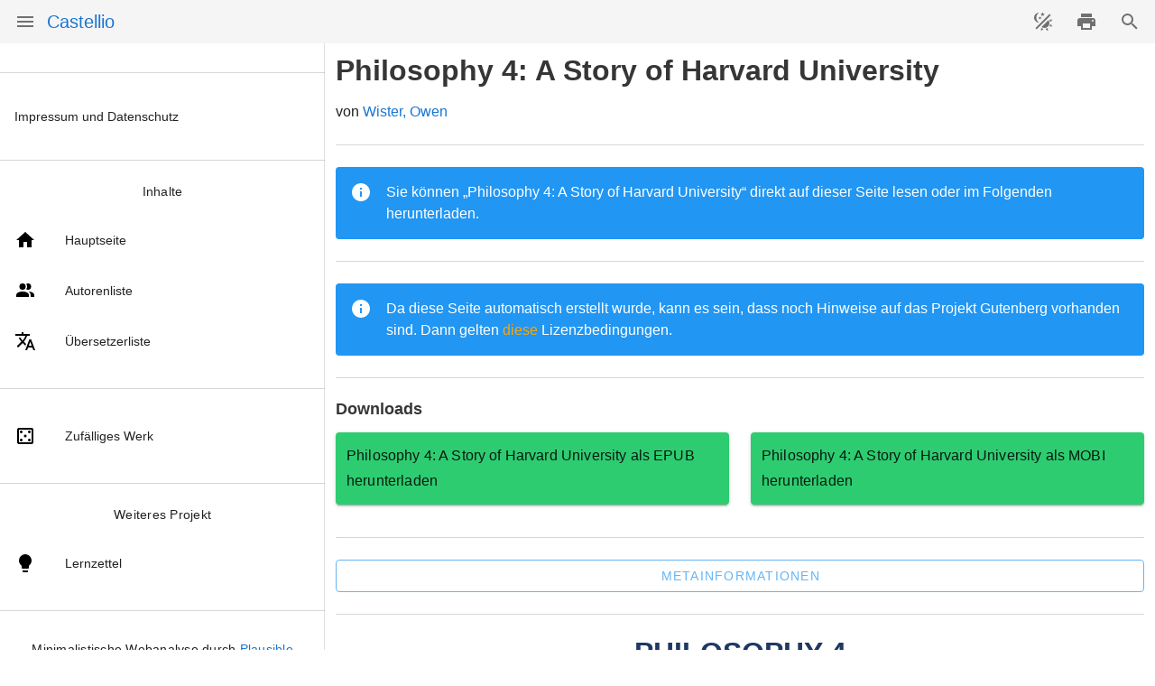

--- FILE ---
content_type: text/css; charset=utf-8
request_url: https://castellio.de/css/app.5229b447.css
body_size: -419
content:
.tc[data-v-f527d866]{text-align:center}@media print{.content[data-v-f527d866]{padding:0!important;z-index:10}}